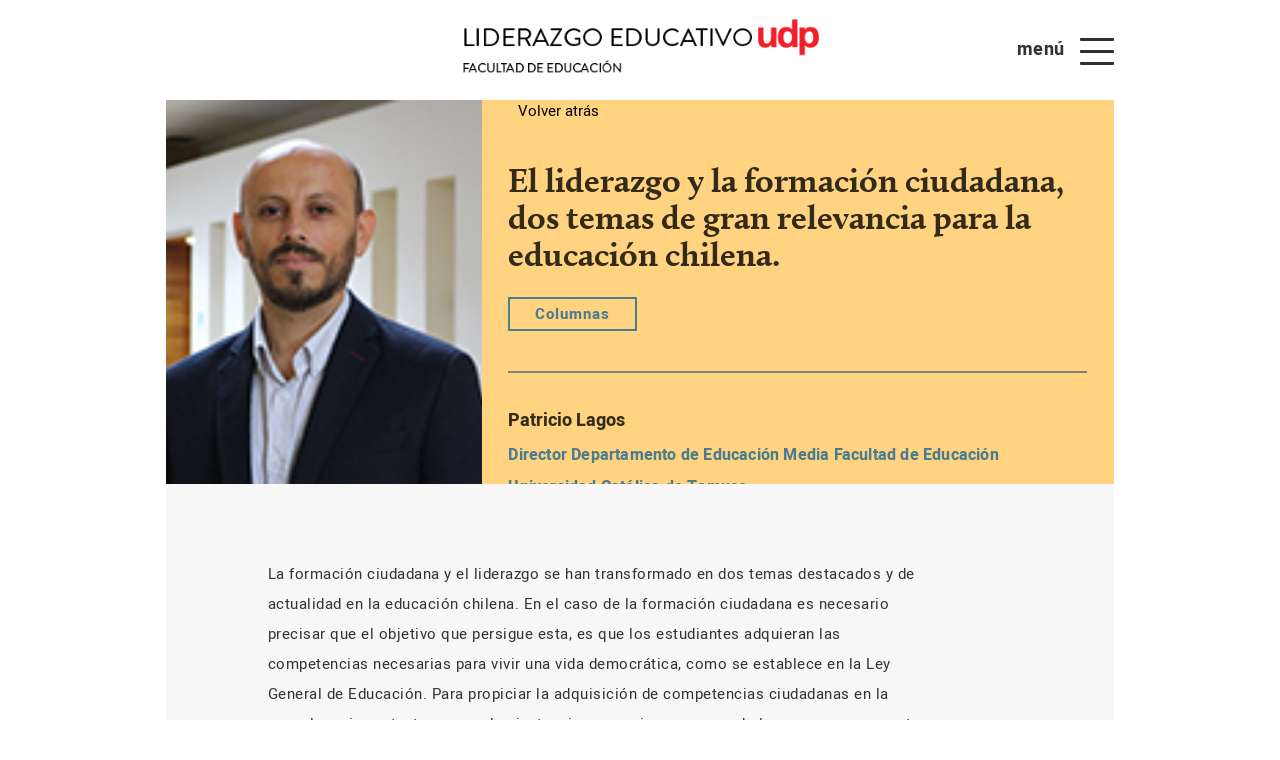

--- FILE ---
content_type: text/html; charset=UTF-8
request_url: https://liderazgoeducativo.udp.cl/columnas/el-liderazgo-y-la-formacion-ciudadana-dos-temas-de-gran-relevancia-para-la-educacion-chilena/
body_size: 10391
content:
<!doctype html>
<html lang="es-CL">
<head>
	<meta charset="UTF-8">
	<meta name="viewport" content="width=device-width, initial-scale=1">
	<link rel="profile" href="https://gmpg.org/xfn/11">
	<script src="https://kit.fontawesome.com/b657f9ea06.js" crossorigin="anonymous"></script>
	<title>El liderazgo y la formación ciudadana, dos temas de gran relevancia para la educación chilena. &#8211; Liderazgo Educativo UDP</title>
<meta name='robots' content='max-image-preview:large' />
<link rel='dns-prefetch' href='//ajax.googleapis.com' />
<link rel="alternate" type="application/rss+xml" title="Liderazgo Educativo UDP &raquo; Feed" href="https://liderazgoeducativo.udp.cl/feed/" />
<link rel="alternate" type="application/rss+xml" title="Liderazgo Educativo UDP &raquo; Feed de comentarios" href="https://liderazgoeducativo.udp.cl/comments/feed/" />
<script type="text/javascript">
/* <![CDATA[ */
window._wpemojiSettings = {"baseUrl":"https:\/\/s.w.org\/images\/core\/emoji\/15.0.3\/72x72\/","ext":".png","svgUrl":"https:\/\/s.w.org\/images\/core\/emoji\/15.0.3\/svg\/","svgExt":".svg","source":{"concatemoji":"https:\/\/liderazgoeducativo.udp.cl\/cms\/wp-includes\/js\/wp-emoji-release.min.js?ver=6.6.4"}};
/*! This file is auto-generated */
!function(i,n){var o,s,e;function c(e){try{var t={supportTests:e,timestamp:(new Date).valueOf()};sessionStorage.setItem(o,JSON.stringify(t))}catch(e){}}function p(e,t,n){e.clearRect(0,0,e.canvas.width,e.canvas.height),e.fillText(t,0,0);var t=new Uint32Array(e.getImageData(0,0,e.canvas.width,e.canvas.height).data),r=(e.clearRect(0,0,e.canvas.width,e.canvas.height),e.fillText(n,0,0),new Uint32Array(e.getImageData(0,0,e.canvas.width,e.canvas.height).data));return t.every(function(e,t){return e===r[t]})}function u(e,t,n){switch(t){case"flag":return n(e,"\ud83c\udff3\ufe0f\u200d\u26a7\ufe0f","\ud83c\udff3\ufe0f\u200b\u26a7\ufe0f")?!1:!n(e,"\ud83c\uddfa\ud83c\uddf3","\ud83c\uddfa\u200b\ud83c\uddf3")&&!n(e,"\ud83c\udff4\udb40\udc67\udb40\udc62\udb40\udc65\udb40\udc6e\udb40\udc67\udb40\udc7f","\ud83c\udff4\u200b\udb40\udc67\u200b\udb40\udc62\u200b\udb40\udc65\u200b\udb40\udc6e\u200b\udb40\udc67\u200b\udb40\udc7f");case"emoji":return!n(e,"\ud83d\udc26\u200d\u2b1b","\ud83d\udc26\u200b\u2b1b")}return!1}function f(e,t,n){var r="undefined"!=typeof WorkerGlobalScope&&self instanceof WorkerGlobalScope?new OffscreenCanvas(300,150):i.createElement("canvas"),a=r.getContext("2d",{willReadFrequently:!0}),o=(a.textBaseline="top",a.font="600 32px Arial",{});return e.forEach(function(e){o[e]=t(a,e,n)}),o}function t(e){var t=i.createElement("script");t.src=e,t.defer=!0,i.head.appendChild(t)}"undefined"!=typeof Promise&&(o="wpEmojiSettingsSupports",s=["flag","emoji"],n.supports={everything:!0,everythingExceptFlag:!0},e=new Promise(function(e){i.addEventListener("DOMContentLoaded",e,{once:!0})}),new Promise(function(t){var n=function(){try{var e=JSON.parse(sessionStorage.getItem(o));if("object"==typeof e&&"number"==typeof e.timestamp&&(new Date).valueOf()<e.timestamp+604800&&"object"==typeof e.supportTests)return e.supportTests}catch(e){}return null}();if(!n){if("undefined"!=typeof Worker&&"undefined"!=typeof OffscreenCanvas&&"undefined"!=typeof URL&&URL.createObjectURL&&"undefined"!=typeof Blob)try{var e="postMessage("+f.toString()+"("+[JSON.stringify(s),u.toString(),p.toString()].join(",")+"));",r=new Blob([e],{type:"text/javascript"}),a=new Worker(URL.createObjectURL(r),{name:"wpTestEmojiSupports"});return void(a.onmessage=function(e){c(n=e.data),a.terminate(),t(n)})}catch(e){}c(n=f(s,u,p))}t(n)}).then(function(e){for(var t in e)n.supports[t]=e[t],n.supports.everything=n.supports.everything&&n.supports[t],"flag"!==t&&(n.supports.everythingExceptFlag=n.supports.everythingExceptFlag&&n.supports[t]);n.supports.everythingExceptFlag=n.supports.everythingExceptFlag&&!n.supports.flag,n.DOMReady=!1,n.readyCallback=function(){n.DOMReady=!0}}).then(function(){return e}).then(function(){var e;n.supports.everything||(n.readyCallback(),(e=n.source||{}).concatemoji?t(e.concatemoji):e.wpemoji&&e.twemoji&&(t(e.twemoji),t(e.wpemoji)))}))}((window,document),window._wpemojiSettings);
/* ]]> */
</script>
<style id='wp-emoji-styles-inline-css' type='text/css'>

	img.wp-smiley, img.emoji {
		display: inline !important;
		border: none !important;
		box-shadow: none !important;
		height: 1em !important;
		width: 1em !important;
		margin: 0 0.07em !important;
		vertical-align: -0.1em !important;
		background: none !important;
		padding: 0 !important;
	}
</style>
<link rel='stylesheet' id='wp-block-library-css' href='https://liderazgoeducativo.udp.cl/cms/wp-includes/css/dist/block-library/style.min.css?ver=6.6.4' type='text/css' media='all' />
<style id='classic-theme-styles-inline-css' type='text/css'>
/*! This file is auto-generated */
.wp-block-button__link{color:#fff;background-color:#32373c;border-radius:9999px;box-shadow:none;text-decoration:none;padding:calc(.667em + 2px) calc(1.333em + 2px);font-size:1.125em}.wp-block-file__button{background:#32373c;color:#fff;text-decoration:none}
</style>
<style id='global-styles-inline-css' type='text/css'>
:root{--wp--preset--aspect-ratio--square: 1;--wp--preset--aspect-ratio--4-3: 4/3;--wp--preset--aspect-ratio--3-4: 3/4;--wp--preset--aspect-ratio--3-2: 3/2;--wp--preset--aspect-ratio--2-3: 2/3;--wp--preset--aspect-ratio--16-9: 16/9;--wp--preset--aspect-ratio--9-16: 9/16;--wp--preset--color--black: #000000;--wp--preset--color--cyan-bluish-gray: #abb8c3;--wp--preset--color--white: #ffffff;--wp--preset--color--pale-pink: #f78da7;--wp--preset--color--vivid-red: #cf2e2e;--wp--preset--color--luminous-vivid-orange: #ff6900;--wp--preset--color--luminous-vivid-amber: #fcb900;--wp--preset--color--light-green-cyan: #7bdcb5;--wp--preset--color--vivid-green-cyan: #00d084;--wp--preset--color--pale-cyan-blue: #8ed1fc;--wp--preset--color--vivid-cyan-blue: #0693e3;--wp--preset--color--vivid-purple: #9b51e0;--wp--preset--gradient--vivid-cyan-blue-to-vivid-purple: linear-gradient(135deg,rgba(6,147,227,1) 0%,rgb(155,81,224) 100%);--wp--preset--gradient--light-green-cyan-to-vivid-green-cyan: linear-gradient(135deg,rgb(122,220,180) 0%,rgb(0,208,130) 100%);--wp--preset--gradient--luminous-vivid-amber-to-luminous-vivid-orange: linear-gradient(135deg,rgba(252,185,0,1) 0%,rgba(255,105,0,1) 100%);--wp--preset--gradient--luminous-vivid-orange-to-vivid-red: linear-gradient(135deg,rgba(255,105,0,1) 0%,rgb(207,46,46) 100%);--wp--preset--gradient--very-light-gray-to-cyan-bluish-gray: linear-gradient(135deg,rgb(238,238,238) 0%,rgb(169,184,195) 100%);--wp--preset--gradient--cool-to-warm-spectrum: linear-gradient(135deg,rgb(74,234,220) 0%,rgb(151,120,209) 20%,rgb(207,42,186) 40%,rgb(238,44,130) 60%,rgb(251,105,98) 80%,rgb(254,248,76) 100%);--wp--preset--gradient--blush-light-purple: linear-gradient(135deg,rgb(255,206,236) 0%,rgb(152,150,240) 100%);--wp--preset--gradient--blush-bordeaux: linear-gradient(135deg,rgb(254,205,165) 0%,rgb(254,45,45) 50%,rgb(107,0,62) 100%);--wp--preset--gradient--luminous-dusk: linear-gradient(135deg,rgb(255,203,112) 0%,rgb(199,81,192) 50%,rgb(65,88,208) 100%);--wp--preset--gradient--pale-ocean: linear-gradient(135deg,rgb(255,245,203) 0%,rgb(182,227,212) 50%,rgb(51,167,181) 100%);--wp--preset--gradient--electric-grass: linear-gradient(135deg,rgb(202,248,128) 0%,rgb(113,206,126) 100%);--wp--preset--gradient--midnight: linear-gradient(135deg,rgb(2,3,129) 0%,rgb(40,116,252) 100%);--wp--preset--font-size--small: 13px;--wp--preset--font-size--medium: 20px;--wp--preset--font-size--large: 36px;--wp--preset--font-size--x-large: 42px;--wp--preset--spacing--20: 0.44rem;--wp--preset--spacing--30: 0.67rem;--wp--preset--spacing--40: 1rem;--wp--preset--spacing--50: 1.5rem;--wp--preset--spacing--60: 2.25rem;--wp--preset--spacing--70: 3.38rem;--wp--preset--spacing--80: 5.06rem;--wp--preset--shadow--natural: 6px 6px 9px rgba(0, 0, 0, 0.2);--wp--preset--shadow--deep: 12px 12px 50px rgba(0, 0, 0, 0.4);--wp--preset--shadow--sharp: 6px 6px 0px rgba(0, 0, 0, 0.2);--wp--preset--shadow--outlined: 6px 6px 0px -3px rgba(255, 255, 255, 1), 6px 6px rgba(0, 0, 0, 1);--wp--preset--shadow--crisp: 6px 6px 0px rgba(0, 0, 0, 1);}:where(.is-layout-flex){gap: 0.5em;}:where(.is-layout-grid){gap: 0.5em;}body .is-layout-flex{display: flex;}.is-layout-flex{flex-wrap: wrap;align-items: center;}.is-layout-flex > :is(*, div){margin: 0;}body .is-layout-grid{display: grid;}.is-layout-grid > :is(*, div){margin: 0;}:where(.wp-block-columns.is-layout-flex){gap: 2em;}:where(.wp-block-columns.is-layout-grid){gap: 2em;}:where(.wp-block-post-template.is-layout-flex){gap: 1.25em;}:where(.wp-block-post-template.is-layout-grid){gap: 1.25em;}.has-black-color{color: var(--wp--preset--color--black) !important;}.has-cyan-bluish-gray-color{color: var(--wp--preset--color--cyan-bluish-gray) !important;}.has-white-color{color: var(--wp--preset--color--white) !important;}.has-pale-pink-color{color: var(--wp--preset--color--pale-pink) !important;}.has-vivid-red-color{color: var(--wp--preset--color--vivid-red) !important;}.has-luminous-vivid-orange-color{color: var(--wp--preset--color--luminous-vivid-orange) !important;}.has-luminous-vivid-amber-color{color: var(--wp--preset--color--luminous-vivid-amber) !important;}.has-light-green-cyan-color{color: var(--wp--preset--color--light-green-cyan) !important;}.has-vivid-green-cyan-color{color: var(--wp--preset--color--vivid-green-cyan) !important;}.has-pale-cyan-blue-color{color: var(--wp--preset--color--pale-cyan-blue) !important;}.has-vivid-cyan-blue-color{color: var(--wp--preset--color--vivid-cyan-blue) !important;}.has-vivid-purple-color{color: var(--wp--preset--color--vivid-purple) !important;}.has-black-background-color{background-color: var(--wp--preset--color--black) !important;}.has-cyan-bluish-gray-background-color{background-color: var(--wp--preset--color--cyan-bluish-gray) !important;}.has-white-background-color{background-color: var(--wp--preset--color--white) !important;}.has-pale-pink-background-color{background-color: var(--wp--preset--color--pale-pink) !important;}.has-vivid-red-background-color{background-color: var(--wp--preset--color--vivid-red) !important;}.has-luminous-vivid-orange-background-color{background-color: var(--wp--preset--color--luminous-vivid-orange) !important;}.has-luminous-vivid-amber-background-color{background-color: var(--wp--preset--color--luminous-vivid-amber) !important;}.has-light-green-cyan-background-color{background-color: var(--wp--preset--color--light-green-cyan) !important;}.has-vivid-green-cyan-background-color{background-color: var(--wp--preset--color--vivid-green-cyan) !important;}.has-pale-cyan-blue-background-color{background-color: var(--wp--preset--color--pale-cyan-blue) !important;}.has-vivid-cyan-blue-background-color{background-color: var(--wp--preset--color--vivid-cyan-blue) !important;}.has-vivid-purple-background-color{background-color: var(--wp--preset--color--vivid-purple) !important;}.has-black-border-color{border-color: var(--wp--preset--color--black) !important;}.has-cyan-bluish-gray-border-color{border-color: var(--wp--preset--color--cyan-bluish-gray) !important;}.has-white-border-color{border-color: var(--wp--preset--color--white) !important;}.has-pale-pink-border-color{border-color: var(--wp--preset--color--pale-pink) !important;}.has-vivid-red-border-color{border-color: var(--wp--preset--color--vivid-red) !important;}.has-luminous-vivid-orange-border-color{border-color: var(--wp--preset--color--luminous-vivid-orange) !important;}.has-luminous-vivid-amber-border-color{border-color: var(--wp--preset--color--luminous-vivid-amber) !important;}.has-light-green-cyan-border-color{border-color: var(--wp--preset--color--light-green-cyan) !important;}.has-vivid-green-cyan-border-color{border-color: var(--wp--preset--color--vivid-green-cyan) !important;}.has-pale-cyan-blue-border-color{border-color: var(--wp--preset--color--pale-cyan-blue) !important;}.has-vivid-cyan-blue-border-color{border-color: var(--wp--preset--color--vivid-cyan-blue) !important;}.has-vivid-purple-border-color{border-color: var(--wp--preset--color--vivid-purple) !important;}.has-vivid-cyan-blue-to-vivid-purple-gradient-background{background: var(--wp--preset--gradient--vivid-cyan-blue-to-vivid-purple) !important;}.has-light-green-cyan-to-vivid-green-cyan-gradient-background{background: var(--wp--preset--gradient--light-green-cyan-to-vivid-green-cyan) !important;}.has-luminous-vivid-amber-to-luminous-vivid-orange-gradient-background{background: var(--wp--preset--gradient--luminous-vivid-amber-to-luminous-vivid-orange) !important;}.has-luminous-vivid-orange-to-vivid-red-gradient-background{background: var(--wp--preset--gradient--luminous-vivid-orange-to-vivid-red) !important;}.has-very-light-gray-to-cyan-bluish-gray-gradient-background{background: var(--wp--preset--gradient--very-light-gray-to-cyan-bluish-gray) !important;}.has-cool-to-warm-spectrum-gradient-background{background: var(--wp--preset--gradient--cool-to-warm-spectrum) !important;}.has-blush-light-purple-gradient-background{background: var(--wp--preset--gradient--blush-light-purple) !important;}.has-blush-bordeaux-gradient-background{background: var(--wp--preset--gradient--blush-bordeaux) !important;}.has-luminous-dusk-gradient-background{background: var(--wp--preset--gradient--luminous-dusk) !important;}.has-pale-ocean-gradient-background{background: var(--wp--preset--gradient--pale-ocean) !important;}.has-electric-grass-gradient-background{background: var(--wp--preset--gradient--electric-grass) !important;}.has-midnight-gradient-background{background: var(--wp--preset--gradient--midnight) !important;}.has-small-font-size{font-size: var(--wp--preset--font-size--small) !important;}.has-medium-font-size{font-size: var(--wp--preset--font-size--medium) !important;}.has-large-font-size{font-size: var(--wp--preset--font-size--large) !important;}.has-x-large-font-size{font-size: var(--wp--preset--font-size--x-large) !important;}
:where(.wp-block-post-template.is-layout-flex){gap: 1.25em;}:where(.wp-block-post-template.is-layout-grid){gap: 1.25em;}
:where(.wp-block-columns.is-layout-flex){gap: 2em;}:where(.wp-block-columns.is-layout-grid){gap: 2em;}
:root :where(.wp-block-pullquote){font-size: 1.5em;line-height: 1.6;}
</style>
<link rel='stylesheet' id='slickcss-css' href='https://liderazgoeducativo.udp.cl/cms/wp-content/themes/portable_m/slick/slick.css?ver=6.6.4' type='text/css' media='all' />
<link rel='stylesheet' id='slickcsstheme-css' href='https://liderazgoeducativo.udp.cl/cms/wp-content/themes/portable_m/slick/slick-theme.css?ver=6.6.4' type='text/css' media='all' />
<link rel='stylesheet' id='materialize-css' href='https://liderazgoeducativo.udp.cl/cms/wp-content/themes/portable_m/css/materialize.css?ver=6.6.4' type='text/css' media='all' />
<link rel='stylesheet' id='portable_m-style-css' href='https://liderazgoeducativo.udp.cl/cms/wp-content/themes/portable_m/style.css?v=0.8&#038;ver=6.6.4' type='text/css' media='all' />
<link rel="https://api.w.org/" href="https://liderazgoeducativo.udp.cl/wp-json/" /><link rel="EditURI" type="application/rsd+xml" title="RSD" href="https://liderazgoeducativo.udp.cl/cms/xmlrpc.php?rsd" />
<meta name="generator" content="WordPress 6.6.4" />
<link rel="canonical" href="https://liderazgoeducativo.udp.cl/columnas/el-liderazgo-y-la-formacion-ciudadana-dos-temas-de-gran-relevancia-para-la-educacion-chilena/" />
<link rel='shortlink' href='https://liderazgoeducativo.udp.cl/?p=91' />
<link rel="alternate" title="oEmbed (JSON)" type="application/json+oembed" href="https://liderazgoeducativo.udp.cl/wp-json/oembed/1.0/embed?url=https%3A%2F%2Fliderazgoeducativo.udp.cl%2Fcolumnas%2Fel-liderazgo-y-la-formacion-ciudadana-dos-temas-de-gran-relevancia-para-la-educacion-chilena%2F" />
<link rel="alternate" title="oEmbed (XML)" type="text/xml+oembed" href="https://liderazgoeducativo.udp.cl/wp-json/oembed/1.0/embed?url=https%3A%2F%2Fliderazgoeducativo.udp.cl%2Fcolumnas%2Fel-liderazgo-y-la-formacion-ciudadana-dos-temas-de-gran-relevancia-para-la-educacion-chilena%2F&#038;format=xml" />
<style type="text/css">.recentcomments a{display:inline !important;padding:0 !important;margin:0 !important;}</style>		<link rel="canonical" href="https://liderazgoeducativo.udp.cl/columnas/el-liderazgo-y-la-formacion-ciudadana-dos-temas-de-gran-relevancia-para-la-educacion-chilena//" />
	<meta property="og:locale" content="es_ES" />
	<meta property="og:type" content="article" />
	<meta property="og:title" content="El liderazgo y la formación ciudadana, dos temas de gran relevancia para la educación chilena." />
	<meta property="og:description" content="Liderazgo Educativo UDP - Universidad Diego Portales" />
	<meta property="og:url" content="https://liderazgoeducativo.udp.cl/columnas/el-liderazgo-y-la-formacion-ciudadana-dos-temas-de-gran-relevancia-para-la-educacion-chilena/" />
	<meta property="og:site_name" content="Liderazgo Educativo UDP - Universidad Diego Portales" />
	<meta property="og:image" content="" />
	<meta property="og:image:width" content="260" />
	<meta property="og:image:height" content="260" />
	<meta name="twitter:card" content="summary_large_image" />
	<meta name="twitter:title" content="El liderazgo y la formación ciudadana, dos temas de gran relevancia para la educación chilena." />
	<meta name="twitter:image" content="" />
	<meta name="twitter:description" content="Liderazgo Educativo UDP - Universidad Diego Portales" />
	<meta name="twitter:text:description" content="Liderazgo Educativo UDP" />
	
		<link rel="stylesheet" href="https://use.typekit.net/svu6awk.css">
	<!-- Global site tag (gtag.js) - Google Analytics -->
	<script async src="https://www.googletagmanager.com/gtag/js?id=UA-157159555-9"></script>
	<script>
	  window.dataLayer = window.dataLayer || [];
	  function gtag(){dataLayer.push(arguments);}
	  gtag('js', new Date());

	  gtag('config', 'UA-157159555-9');
	</script>
</head>

<div class="header-section bigScreenPadding">
	<div class="header-wrap row">
		<div class="header-wrap-left col s2">
			<span class="search_wrap" style="position:relative;">
				<i class="fas fa-search search_css js-open-search"></i>
				<form role="search" method="get" class="search-form hidden" action="https://liderazgoeducativo.udp.cl">
								<input type="search" class="search-field" placeholder="Escribe lo que quieras buscar..." name="s" title="Buscar:">
						<button class="search-submit button-like" value="buscar" type="submit"><i class="fas fa-search"></i></button>
				</form>
			</span>
		</div>
		<div class="header-wrap-mid col s8">
			<a href="https://liderazgoeducativo.udp.cl" >
					<img class="header_logo" src="https://liderazgoeducativo.udp.cl/cms/wp-content/uploads/2020/04/logo-liderazgo-educativo-udp.png" alt="">
			</a>
		</div>
		<div class="header-wrap-right col s2">
			<span class="menu-span">menú</span> <div id="menu_button">
<div id="nav-icon4">
  <span></span>
  <span></span>
  <span></span>
</div>
</div>


<style>
#nav-icon4 {
   width: 34px;
   height: 25px;
   position: relative;
   -webkit-transform: rotate(0deg);
   -moz-transform: rotate(0deg);
   -o-transform: rotate(0deg);
   transform: rotate(0deg);
   -webkit-transition: .5s ease-in-out;
   -moz-transition: .5s ease-in-out;
   -o-transition: .5s ease-in-out;
   transition: .5s ease-in-out;
   cursor: pointer;
}

#nav-icon4 span {
   display: block;
   position: absolute;
   height: 3px;
   width: 100%;
   background: #2f2f2f;
   border-radius: 5px;
   opacity: 1;
   left: 0;
   -webkit-transform: rotate(0deg);
   -moz-transform: rotate(0deg);
   -o-transform: rotate(0deg);
   transform: rotate(0deg);
   -webkit-transition: .25s ease-in-out;
   -moz-transition: .25s ease-in-out;
   -o-transition: .25s ease-in-out;
   transition: .25s ease-in-out;
}

/* Icon 4 */

#nav-icon4 {
  z-index:101;
}
a.block.LightMayuscula{
  margin:0!important;
  text-transform:uppercase!important;
  font-weight:lighter!important;
  font-size:13px!important;
  line-height:17px;
  height:auto!important;
}
#nav-icon4 span:nth-child(1) {
   top: 0px;
   -webkit-transform-origin: left center;
   -moz-transform-origin: left center;
   -o-transform-origin: left center;
   transform-origin: left center;
}

#nav-icon4 span:nth-child(2) {
   top: 12px;
   -webkit-transform-origin: left center;
   -moz-transform-origin: left center;
   -o-transform-origin: left center;
   transform-origin: left center;
}

#nav-icon4 span:nth-child(3) {
   top: 24px;
   -webkit-transform-origin: left center;
   -moz-transform-origin: left center;
   -o-transform-origin: left center;
   transform-origin: left center;
}

#nav-icon4.open span:nth-child(1) {
   -webkit-transform: rotate(45deg);
   -moz-transform: rotate(45deg);
   -o-transform: rotate(45deg);
   transform: rotate(45deg);
   top: 0px;
   left: 0px;
   width:35px;
}

#nav-icon4.open span:nth-child(2) {
   width: 0%;
   opacity: 0;
}

#nav-icon4.open span:nth-child(3) {
   -webkit-transform: rotate(-45deg);
   -moz-transform: rotate(-45deg);
   -o-transform: rotate(-45deg);
   transform: rotate(-45deg);
   top: 24px;
   left: 0px;
   width:35px;
}

</style>
		</div>

	</div>
</div>
<div class="header-menu-section">
	<div class="header-menu-padding bigScreenPadding">
		<div class="header-menu-row row">
			<div class="header-wrap-menu col s12">
				<div class="menu-menu-1-container"><ul id="menu-menu-1" class="menu"><li id="menu-item-774" class="menu-item menu-item-type-custom menu-item-object-custom menu-item-has-children menu-item-774"><a href="#"><div class="left-menu-column">aa</div></a>
<ul class="sub-menu">
	<li id="menu-item-786" class="menu-item menu-item-type-custom menu-item-object-custom menu-item-has-children menu-item-786"><a href="#"><p class="roll-menu">Recursos para la Gestión <i class="fas fa-chevron-down"></i><i class="fas fa-chevron-up"></i></p></a>
	<ul class="sub-menu">
		<li id="menu-item-1431" class="menu-item menu-item-type-post_type_archive menu-item-object-normativa menu-item-1431"><a href="https://liderazgoeducativo.udp.cl/normativa/">Normativa</a></li>
		<li id="menu-item-784" class="menu-item menu-item-type-taxonomy menu-item-object-publicaciones_categoria menu-item-784"><a href="https://liderazgoeducativo.udp.cl/publicaciones_categoria/ppt/">PPT</a></li>
		<li id="menu-item-1430" class="menu-item menu-item-type-post_type_archive menu-item-object-libros menu-item-1430"><a href="https://liderazgoeducativo.udp.cl/libros/">Libros</a></li>
		<li id="menu-item-1440" class="menu-item menu-item-type-post_type menu-item-object-page menu-item-1440"><a href="https://liderazgoeducativo.udp.cl/herramientas-para-el-liderazgo/">Herramientas para el Liderazgo</a></li>
		<li id="menu-item-1505" class="menu-item menu-item-type-post_type menu-item-object-page menu-item-1505"><a href="https://liderazgoeducativo.udp.cl/talleres/">Talleres</a></li>
	</ul>
</li>
	<li id="menu-item-787" class="menu-item menu-item-type-custom menu-item-object-custom menu-item-has-children menu-item-787"><a href="#"><p class="roll-menu">Mediateca Liderazgo <i class="fas fa-chevron-down"></i><i class="fas fa-chevron-up"></i></p></a>
	<ul class="sub-menu">
		<li id="menu-item-1432" class="menu-item menu-item-type-post_type_archive menu-item-object-columna menu-item-1432"><a href="https://liderazgoeducativo.udp.cl/columnas/">Columnas</a></li>
		<li id="menu-item-779" class="menu-item menu-item-type-taxonomy menu-item-object-publicaciones_categoria menu-item-779"><a href="https://liderazgoeducativo.udp.cl/publicaciones_categoria/cuadernos/">Cuadernos</a></li>
		<li id="menu-item-778" class="menu-item menu-item-type-taxonomy menu-item-object-publicaciones_categoria menu-item-778"><a href="https://liderazgoeducativo.udp.cl/publicaciones_categoria/articulos/">Artículos</a></li>
		<li id="menu-item-780" class="menu-item menu-item-type-taxonomy menu-item-object-publicaciones_categoria menu-item-780"><a href="https://liderazgoeducativo.udp.cl/publicaciones_categoria/estudios/">Estudios</a></li>
		<li id="menu-item-776" class="menu-item menu-item-type-taxonomy menu-item-object-publicaciones_categoria menu-item-776"><a href="https://liderazgoeducativo.udp.cl/publicaciones_categoria/ppt/">PPT</a></li>
		<li id="menu-item-1435" class="menu-item menu-item-type-post_type_archive menu-item-object-video menu-item-1435"><a href="https://liderazgoeducativo.udp.cl/video/">Audiovisual</a></li>
		<li id="menu-item-1433" class="menu-item menu-item-type-post_type_archive menu-item-object-libros menu-item-1433"><a href="https://liderazgoeducativo.udp.cl/libros/">Libros</a></li>
		<li id="menu-item-781" class="menu-item menu-item-type-taxonomy menu-item-object-publicaciones_categoria menu-item-781"><a href="https://liderazgoeducativo.udp.cl/publicaciones_categoria/informes/">Informes</a></li>
		<li id="menu-item-1506" class="menu-item menu-item-type-post_type menu-item-object-page menu-item-1506"><a href="https://liderazgoeducativo.udp.cl/extension/">Extensión</a></li>
	</ul>
</li>
	<li id="menu-item-766" class="menu-item menu-item-type-post_type menu-item-object-page menu-item-766"><a href="https://liderazgoeducativo.udp.cl/magister-en-liderazgo-y-gestion-educativa-udp/">Magíster en Liderazgo y Gestión Educativa UDP</a></li>
	<li id="menu-item-765" class="menu-item menu-item-type-post_type menu-item-object-page menu-item-765"><a href="https://liderazgoeducativo.udp.cl/liderando-escuelas/">Liderando Escuelas</a></li>
	<li id="menu-item-1361" class="menu-item menu-item-type-custom menu-item-object-custom menu-item-has-children menu-item-1361"><a href="#"><p class="roll-menu">Proyectos <i class="fas fa-chevron-down"></i><i class="fas fa-chevron-up"></i></p></a>
	<ul class="sub-menu">
		<li id="menu-item-1363" class="menu-item menu-item-type-taxonomy menu-item-object-proyecto_categoria menu-item-1363"><a href="https://liderazgoeducativo.udp.cl/proyecto_categoria/investigacion/">Investigación</a></li>
		<li id="menu-item-1362" class="menu-item menu-item-type-taxonomy menu-item-object-proyecto_categoria menu-item-1362"><a href="https://liderazgoeducativo.udp.cl/proyecto_categoria/formacion-de-capacidades/">Formación de capacidades</a></li>
		<li id="menu-item-1364" class="menu-item menu-item-type-taxonomy menu-item-object-proyecto_categoria menu-item-1364"><a href="https://liderazgoeducativo.udp.cl/proyecto_categoria/asesoria/">Asesoría Técnica</a></li>
	</ul>
</li>
</ul>
</li>
<li id="menu-item-775" class="menu-item menu-item-type-custom menu-item-object-custom menu-item-has-children menu-item-775"><a href="#"><div class="right-menu-column">aa</div></a>
<ul class="sub-menu">
	<li id="menu-item-777" class="menu-item menu-item-type-taxonomy menu-item-object-category menu-item-777"><a href="https://liderazgoeducativo.udp.cl/archivo/noticias/">Noticias</a></li>
	<li id="menu-item-1802" class="menu-item menu-item-type-custom menu-item-object-custom menu-item-has-children menu-item-1802"><a href="#"><p class="roll-menu">Nosotros <i class="fas fa-chevron-down"></i><i class="fas fa-chevron-up"></i></p></a>
	<ul class="sub-menu">
		<li id="menu-item-1801" class="menu-item menu-item-type-post_type menu-item-object-page menu-item-1801"><a href="https://liderazgoeducativo.udp.cl/nosotros/">Equipo</a></li>
		<li id="menu-item-1800" class="menu-item menu-item-type-post_type menu-item-object-page menu-item-1800"><a href="https://liderazgoeducativo.udp.cl/sellos-programa-de-liderazgo-educativo-udp/">Sellos Programa de Liderazgo Educativo UDP</a></li>
	</ul>
</li>
	<li id="menu-item-2343" class="menu-item menu-item-type-custom menu-item-object-custom menu-item-has-children menu-item-2343"><a href="#"><p class="roll-menu">Newsletter <i class="fas fa-chevron-down"></i><i class="fas fa-chevron-up"></i></p></a>
	<ul class="sub-menu">
		<li id="menu-item-768" class="menu-item menu-item-type-post_type menu-item-object-page menu-item-768"><a href="https://liderazgoeducativo.udp.cl/boletines/newsletter/">Suscripción</a></li>
		<li id="menu-item-2344" class="menu-item menu-item-type-custom menu-item-object-custom menu-item-2344"><a href="https://liderazgoeducativo.udp.cl/newsletter/">Números anteriores</a></li>
	</ul>
</li>
	<li id="menu-item-764" class="menu-item menu-item-type-post_type menu-item-object-page menu-item-764"><a href="https://liderazgoeducativo.udp.cl/contacto/">Contacto</a></li>
</ul>
</li>
</ul></div>			</div>
		</div>
	</div>
</div>

<body class="columna-template-default single single-columna postid-91">

<div class="page-section">
  <div class="bigScreenPadding">
      <div class="featured-image-wrap featured-equipo-single featured-columna-single row">

        <div class="featured-single-avatar col s12 m4" style="background:url('https://liderazgoeducativo.udp.cl/cms/wp-content/uploads/2020/04/Patricio-1.png')">

        </div>
        <div class="featured-single-bio col s12 m8">
          <div class="single-bio-container">
            <div class="single-bio-main">
              <a href="/columnas/">
                <p class="back-space"><i class="fas fa-long-arrow-alt-left"></i> Volver atrás</p>
              </a>
              <h1>El liderazgo y la formación ciudadana, dos temas de gran relevancia para la educación chilena.</h1>
                  <span style="color:#4A7C90" class="occupacion-stamp">Columnas</span>
            </div>
            <div class="single-bio-contact">
                              <p class="bio-profesion">Patricio Lagos</p>
                                <p class="bio-email columnista-desc" style="font-weight: bold;color:#4A7C90">Director Departamento de Educación Media
Facultad de Educación
Universidad Católica de Temuco</p>
                            </div>
          </div>
        </div>
      </div>

      <div class="single-equipo-content-wrapper row">
        <div class="single-equipo-container col s12">
          <div class="single-equipo-nest row">
            <div class="single-equipo-content col s12">
              <p>La formación ciudadana y el liderazgo se han transformado en dos temas destacados y de<br />
actualidad en la educación chilena. En el caso de la formación ciudadana es necesario<br />
precisar que el objetivo que persigue esta, es que los estudiantes adquieran las<br />
competencias necesarias para vivir una vida democrática, como se establece en la Ley<br />
General de Educación. Para propiciar la adquisición de competencias ciudadanas en la<br />
escuela es importante generar las instancias, espacios y proveer de los recursos para este<br />
objetivo. En este punto, el liderazgo adquiere gran relevancia, personalizado en la figura del<br />
director o directora, quien debe entregar los lineamientos y la visión, acerca del camino a<br />
seguir respecto de la formación ciudadana.<br />
Lo mencionado anteriormente, ha propiciado que los investigadores del ámbito educativo<br />
se interesen en la generación de estudios en los dos temas entes descritos, y sus resultados<br />
dan cuenta de la necesidad de contar con profesionales que posean habilidades y<br />
competencias que permitan liderar cambios desde el interior de las escuelas, promoviendo y<br />
gestionando la organización escolar con actitudes que potencien la colaboración, visión y<br />
objetivos compartidos, valores democráticos, articulando un ambiente propicio para el<br />
aprendizaje. El liderazgo y su relación con el cambio tiene un papel central en los procesos<br />
de mejora en las escuelas, así lo demuestra el interés por investigar su influencia en el éxito<br />
de estas (Bolívar, 2011; Fullan, 2011; Leithwood y Sun, 2012; Leithwood, 2009; Mulford,<br />
2006; Murillo, 2006).<br />
En este sentido, la influencia ejercida por los líderes escolares ha sido estudiada desde<br />
diferentes perspectivas que buscan explicar la relevancia e impacto de su rol profesional.<br />
Enfoques como el liderazgo para la justicia social, inclusivo o centrado en el estudiante,<br />
evidencian su relación directa con aspectos del desarrollo de las personas y de una sociedad<br />
más justa (Murillo y Hernández-Castilla, 2014; Robinson, 2016; Ryan, 2016). En sintonía<br />
con estos desafíos, desde el contexto nacional se promulgó la Ley 20.911 donde se<br />
establece que los establecimientos educacionales deberán diseñar y desarrollar un Plan de<br />
Formación Ciudadana con el objetivo de brindar una formación integral a los estudiantes,<br />
para asumir responsablemente la vida en una sociedad democrática. Específicamente, en la<br />
implementación de estos planes, una variable que pudiese incidir en su desarrollo e impacto<br />
estaría referida al significado atribuido desde los equipos de gestión al constructo de<br />
“formación ciudadana”. Es por ello, que la exploración de las concepciones que tienen los<br />
directivos respecto de la formación ciudadana resulta relevante, ya que éstas son<br />
construidas a través de la experiencia y vivencias que cada individuo construye<br />
naturalmente a partir de las interacciones que se generen con el entorno; por otra parte se</p>
<p>encuentra la cultura, enmarcada en un contexto socio histórico y, finalmente la influencia<br />
de los saberes formales adquiridos durante su formación profesional (Iriarte, Núñez, Martín<br />
y Suárez, 2008).<br />
En consecuencia, es fundamental conocer los significados que directores y sus equipos<br />
otorguen a la ciudadanía, ya que, desde sus roles, plasman sus ideas, creencias, supuestos y<br />
valores propios (Starrat en Giles y Cuéllar, 2016). Por lo que la formación ciudadana puede<br />
tomar diferentes perspectivas y connotaciones que, además, en las escuelas<br />
tradicionalmente ha sido asociada y vinculada a la educación cívica, propia de la asignatura<br />
de Historia y Ciencias Sociales, subestimando la transversalidad que tiene la ciudadanía,<br />
declarada en los objetivos del currículo y que responsabiliza a todas las disciplinas en dicha<br />
formación. Por ello la escuela, a través de sus líderes debe proyectar lineamientos que<br />
permita ser la primera experiencia de ciudadanía de niños, niñas y jóvenes, favoreciendo la<br />
inclusión, que posibilite un encuentro identitario con la comunidad, que entregue<br />
competencias para convivir en el entorno social favoreciendo el respeto, los deberes,<br />
comportamientos éticos y valóricos para la vida democrática (Peña, 2015; Comisión<br />
Formación Ciudadana, 2004). Si bien, estos elementos se declaran en los objetivos del<br />
currículum escolar y en los proyectos institucionales, es necesario llevarlos a cabo a través<br />
de prácticas que promuevan su apropiación. Por ello, cabe destacar, que desde esta<br />
perspectiva los líderes educativos son agentes claves para favorecer dichas prácticas.</p>
            </div>
            <div class="single-equipo-after-content-l col s12 m6">

            </div>
            <div class="single-equipo-after-content-r col s12 m6">
              <div class="sharing-wrapper">
                <div class="sharing_content">
  <div class="social-icons">
        
    <span class="mobile-sharing-span" style="margin-right: 5px;text-transform: uppercase;font-size: 12px;color: #3C3C3A;letter-spacing: 0;">Compartir página</span>

    <a class="circle-icon" target="blank" href="https://www.facebook.com/sharer.php?u=https://liderazgoeducativo.udp.cl/columnas/el-liderazgo-y-la-formacion-ciudadana-dos-temas-de-gran-relevancia-para-la-educacion-chilena/"> <i style="padding: 10px 14px!important;color: #3C3C3A;border:1px solid #3C3C3A;" class="fab fa-facebook-f" aria-hidden="true"></i></a>
    <a class="circle-icon" target="blank"  href="https://twitter.com/intent/tweet?text=El+liderazgo+y+la+formaci%C3%B3n+ciudadana%2C+dos+temas+de+gran+relevancia+para+la+educaci%C3%B3n+chilena.+-+Liderazgo+Educativo+UDP&url=https%3A%2F%2Fliderazgoeducativo.udp.cl%2Fcolumnas%2Fel-liderazgo-y-la-formacion-ciudadana-dos-temas-de-gran-relevancia-para-la-educacion-chilena%2F"><i style="border:1px solid #3C3C3A;padding: 10px;color: #3C3C3A;" class="fab fa-twitter" aria-hidden="true"></i></a>
    <a class="circle-icon" target="blank" href="/cdn-cgi/l/email-protection#[base64]"><i style="color: #3C3C3A;padding: 10px;border:1px solid #3C3C3A;" class="fas fa-envelope"></i></a>
  </div>
</div>
              </div>
            </div>
          </div>
        </div>
      </div>
  </div>
</div>


<div class="footer-section bigScreenPadding">
	<div class="footer-wrap-up row">
		<div class="footer-logo col s12 m4">
			<a href="">
			<img src="https://liderazgoeducativo.udp.cl/cms/wp-content/uploads/2020/04/logo-udp-e1678297653216.png" alt="">
			</a>
		</div>
		<div class="footer-logo col s12 m4">
			<a href="">
			<img src="https://liderazgoeducativo.udp.cl/cms/wp-content/uploads/2020/04/logo-facultad-educacion.png" alt="">
			</a>
		</div>
		<div class="footer-logo col s12 m4">
			<a href="">
			<img src="https://liderazgoeducativo.udp.cl/cms/wp-content/uploads/2025/04/SelloAcreditacion_UDP_CNA_Lexend_Negro_SinBorde.png" alt="">
			</a>
		</div>
	</div>
	<div class="footer-wrap-mid-line row">
		<div class="col s12">
			<div class="footer-line">

			</div>
		</div>
	</div>
	<div class="footer-wrap-down row">
		<div class="footer-contact col s12 m9">
			<span class="foot_span"><a href="/cdn-cgi/l/email-protection#ea86838e8f988b908d858f8e9f898b9e839c85aa878b8386c49f8e9ac48986"><i class="far fa-envelope"></i><span class="__cf_email__" data-cfemail="f5999c919087948f929a9091809694819c839ab598949c99db809185db9699">[email&#160;protected]</span></a></span>
			<span class="foot_span"><a href="tel:(2) 2213 8535"><i class="fas fa-phone-alt"></i>(2) 2213 8535</a></span>
			<span class="foot_span"><a target="blank" href=""><i class="far fa-map"></i>Vergara 249, Santiago, Chile</a></span>
		</div>
		<div class="footer-socials col s12 m3">
			<a href="https://www.facebook.com/EducacionUDP/">
				<i class="fab fa-facebook-f footer-social"></i>
			</a>
			<a href="https://twitter.com/educacionUDP">
				<i class="fab fa-twitter footer-social"></i>
			</a>
			<a href="/cdn-cgi/l/email-protection#4824212c2d3a29322f272d2c3d2b293c213e270825292124663d2c38662b24">
				<i class="fas fa-envelope footer-social"></i>
			</a>
		</div>
	</div>
</div>

<script data-cfasync="false" src="/cdn-cgi/scripts/5c5dd728/cloudflare-static/email-decode.min.js"></script><script type="text/javascript" src="https://ajax.googleapis.com/ajax/libs/jquery/1.12.4/jquery.min.js?ver=6.6.4" id="theme-jq-js"></script>
<script type="text/javascript" src="https://liderazgoeducativo.udp.cl/cms/wp-content/themes/portable_m/js/materialize.js?ver=6.6.4" id="materializejs-js"></script>
<script type="text/javascript" src="https://liderazgoeducativo.udp.cl/cms/wp-content/themes/portable_m/slick/slick.js?ver=6.6.4" id="slick-js"></script>
<script type="text/javascript" src="https://liderazgoeducativo.udp.cl/cms/wp-content/themes/portable_m/js/main.js?ver=05:36:07" id="main-js"></script>
<script type="text/javascript" src="https://liderazgoeducativo.udp.cl/cms/wp-content/themes/portable_m/js/navigation.js?ver=20151215" id="portable_m-navigation-js"></script>
<script type="text/javascript" src="https://liderazgoeducativo.udp.cl/cms/wp-content/themes/portable_m/js/skip-link-focus-fix.js?ver=20151215" id="portable_m-skip-link-focus-fix-js"></script>

<script>(function(){function c(){var b=a.contentDocument||a.contentWindow.document;if(b){var d=b.createElement('script');d.innerHTML="window.__CF$cv$params={r:'9c18926a499d725b',t:'MTc2OTAxNjk2Ng=='};var a=document.createElement('script');a.src='/cdn-cgi/challenge-platform/scripts/jsd/main.js';document.getElementsByTagName('head')[0].appendChild(a);";b.getElementsByTagName('head')[0].appendChild(d)}}if(document.body){var a=document.createElement('iframe');a.height=1;a.width=1;a.style.position='absolute';a.style.top=0;a.style.left=0;a.style.border='none';a.style.visibility='hidden';document.body.appendChild(a);if('loading'!==document.readyState)c();else if(window.addEventListener)document.addEventListener('DOMContentLoaded',c);else{var e=document.onreadystatechange||function(){};document.onreadystatechange=function(b){e(b);'loading'!==document.readyState&&(document.onreadystatechange=e,c())}}}})();</script></body>
</html>


--- FILE ---
content_type: text/css
request_url: https://liderazgoeducativo.udp.cl/cms/wp-content/themes/portable_m/style.css?v=0.8&ver=6.6.4
body_size: 3889
content:
body * {
  background-size: cover !important;
}
body {
  width: 100vw;
  overflow-x: hidden;
  /* font-family: 'Nunito', sans-serif; */
  font-family: "heebo",sans-serif;
  color: rgba(0, 0, 0, 0.8);
  line-height: 2;
  font-weight: 300;
}
strong{
  font-weight: 700;
}
.hide {
  display: none;
}
.body-no-scroll {
  overflow: hidden;
}
h1, h2, h3, h4, h5, h6 {
  font-family: "calluna",serif;
  font-weight: bold;
}
h1{
  font-size: 34px;
  font-weight: bold;
}
h2{
  font-size: 35px;
  font-weight: bold;
  text-transform: uppercase;
  margin: 0;
}
h3{
  font-size: 24px;
  font-weight: bold;
  text-transform: uppercase;
  margin: 0;
}
h4{
	font-size:22px;
  font-weight: bold;
}
h5{
	font-size:20px;
  font-weight: normal;
}
h6{
	font-size:18px;
	font-weight:100;
}
body a{
  color: black;
}
.page-section{
  margin-top: 100px;
}
.row .col{
  padding: 0px 1.75rem;
}
.row{
  padding: 0px 100px;
  align-items: flex-start;
}
.header-section{
  height: 100px;
  background: white;
  position: fixed;
  left: 0;
  top: 0;
  width: 100%;
  z-index: 5;
}
.header-wrap.row{
  display: flex;
  flex-wrap: wrap;
  align-items: center;
  justify-content: space-between;
  height: 100%;
  margin-bottom: 0;
}
.header-wrap-left .search_css{
  font-size: 30px;
}
.header-wrap-mid{
  display: flex;
  justify-content: center;
  align-items: center;
  height: 100%;
}
.header-wrap-mid a{
  display: flex;
  align-items: center;
  height: 100%;
  justify-content: center;
}
.header-wrap-mid a img{
  width: 85%;
  height: auto;
  padding-top: 10px;
}
.header-wrap-right{
  display: flex;
  flex-wrap: wrap;
  align-items: center;
  justify-content: flex-end;
}
.header-wrap-right .menu-span{
  margin-right: 15px;
  font-weight: bold;
  letter-spacing: 0.5px;
  font-size: 18px;
}
.footer-wrap-up.row{
  display: flex;
  flex-wrap: wrap;
  justify-content: space-between;
  align-items: center;
  padding-top: 40px;
}
.footer-logo a{
  display: flex;
  align-items: center;
}
.footer-logo:nth-child(2) a{
  justify-content: center;
}
.footer-logo:nth-child(2) a img{
  max-width: 250px;
}
.footer-logo a img{
  width: 80%;
  height: auto;
  max-width: 280px;
}
.footer-logo:nth-child(3) a{
  justify-content: flex-end;
}
.footer-contact{
  display: flex;
  flex-wrap: wrap;
  justify-content: space-evenly;
  align-items: center;
}
.foot_span a{
  color: black;
  font-weight: bold;
  display: flex;
  align-items: center;
  letter-spacing: 0.5px;
}
.foot_span a i{
  font-size: 18px;
  margin-right: 15px;
}
.footer-socials a i{
  color: black;
  font-size: 20px;
}
.footer-socials{
  display: flex;
  flex-wrap: wrap;
  justify-content: space-evenly;
  align-items: center;
}
.footer-socials a i{
  color: black;
  font-size: 20px;
  width: 30px;
  height: 30px;
  display: flex;
  justify-content: center;
  align-items: center;
  transition: all 0.99s ease;
}
.footer-line{
  border-top: 2px solid black;
}
.footer-wrap-mid-line.row{
  padding-top: 40px;
  padding-bottom: 10px;
}
.header-menu-section{
  position: fixed;
  top: -100%;
  width: 100%;
  left: 0;
  background: white;
  -webkit-box-shadow: 0 4px 6px -6px #222;
  -moz-box-shadow: 0 4px 6px -6px #222;
  box-shadow: 0 4px 6px -6px #222;
  transition: all 0.66s linear;
  opacity: 0;
  z-index: 3;
}
.header-menu-section.active{
  transition: all 0.66s linear;
  top: 100px;
  opacity: 1;
}
#menu-menu-1{
  display: flex;
  flex-wrap: wrap;
  justify-content: space-evenly;
}
#menu-item-774, #menu-item-775{
  width: 40%;
}
.left-menu-column, .right-menu-column{
  display: none;
}
.menu li .sub-menu .menu-item{
  font-weight: bold;
  border-top: 2px solid #ededed;
  min-height: 62px;
  display: flex;
  align-items: center;
}
.menu li .sub-menu .menu-item.menu-item-has-children .sub-menu li{
  min-height: auto;
}
.menu li .sub-menu .menu-item.menu-item-has-children{
  display: block;
}
.menu li .sub-menu .menu-item.menu-item-has-children .sub-menu li{
  font-weight: normal;
  border-top: none;
}
.menu li .sub-menu .menu-item:last-child{
  border-bottom: 2px solid #ededed;
}
.sub-menu.roll-active li{
  border-bottom: none !important;
}
.sub-menu.roll-active li:last-child{
  padding-bottom: 15px;
}
.roll-menu{
  display: flex;
  justify-content: space-between;
  align-items: center;
}
.sub-menu .menu-item.menu-item-has-children .sub-menu{
  transform: scaleY(0);
  max-height: 0;
  transition: all 0s ease;
}
.sub-menu .menu-item.menu-item-has-children .sub-menu.roll-active{
  transform: none;
  max-height: fit-content;
  transition: all 0.99s ease;
}
.roll-menu .fa-chevron-up{
  display: none;
}
.roll-menu .fa-chevron-up.active{
  display: block;
}
.roll-menu .fa-chevron-down.hidden{
  display: none;
}
.destacados-slider-wrap.row.slick-initialized.slick-slider.slick-dotted{
  margin-bottom: 0;
}
.destacados-slide-row{
  height: 56vh;
  display: flex;
  flex-wrap: wrap;
  justify-content: space-between;
  align-items: center;
  flex-flow: column;
}
.destacados-category{
  width: 100%;
  display: flex;
  justify-content: center;
  align-items: center;
  height: 20%;
}
.destacados-category .category-stamp h4{
  border: 2px solid;
  padding: 5px 20px;
  font-family: "heebo",sans-serif;
  font-size: 16px;
}
.destacados-title{
  width: 100%;
  display: flex;
  justify-content: center;
  align-items: center;
  height: 60%;
}
.destacados-title a{
  display: flex;
  justify-content: center;
}
.destacados-title a h1{
  max-width: 80%;
  text-align: center;
}
.destacados-empty{
  width: 100%;
  height: 20%;
}
.bigScreenPadding .destacados-slider-wrap.row .slick-dots{
  left: 0;
  bottom: 30px;
}
.destacados-slider-wrap.row .slick-dots li button{
  border: 3px solid;
  border-radius: 26px;
  color: #E58D5E;
}
.destacados-slider-wrap.row .slick-dots li button:before{
  color: transparent;
  font-size: 20px;
}
.bigScreenPadding .destacados-slider-wrap.row .slick-dots li.slick-active button:before{
  color: #E58D5E;
  font-size: 20px;
}
.destacados-blocks.row{
  padding: 0px calc( 100px + 1.75rem);
}
.destacados-block-bg, .destacados-block-img{
  height: 30vw;
}
.destacados-block-bg{
  display: flex;
  flex-flow: column;
  justify-content: flex-end;
  text-align: center;
}
.destacados-block-bg a{
  display: flex;
  height: 100%;
}
.destacados-block-bg .block-inside h2{
  text-transform: none;
  width: 100%;
  transform: translateY(5%);
  display: flex;
  justify-content: flex-end;
  align-items: center;
  flex-flow: column;
}
.destacados-block-bg .block-inside{
  display: flex;
  flex-wrap: wrap;
  padding: 0 8%;
  width: 100%;
}
.destacados-block-bg .block-inside .ver-mas{
  width: 100%;
  text-transform: uppercase;
  letter-spacing: 1px;
  text-decoration: underline;
  display: flex;
  justify-content: flex-end;
  flex-flow: column;
}
.destacados-block-img{
  background-position: center;
  background-repeat: no-repeat;
  background-size: cover !important;
}
.destacados-block-img .block-inside{
  display: flex;
  justify-content: center;
  padding-top: 20px;
  height: 100%;
  width: 100%;
}
.destacados-block-img .block-inside h4{
  color: white;
  border: 2px solid;
  padding: 5px 20px;
  font-family: "heebo",sans-serif;
  font-size: 18px;
  letter-spacing: 1px;
  height: fit-content;
  text-shadow: 1px 1px black;
  text-align: center;
}
.featured-image-wrap.row{
  margin-bottom: 0;
}
.featured-slide-row{
  height: 30vw;
  display: flex;
  align-items: center;
  justify-content: center;
  position: relative;
}
.featured-slide-row .featured-title h1{
  color: white;
  letter-spacing: 1px;
  font-size: 40px;
  text-shadow: 1px 1px black;
}
.featured-slide-row .featured-title .fa-chevron-down{
  color: white;
  font-size: 36px;
  position: absolute;
  bottom: 5%;
  left: 50%;
  transform: translateX(-50%);
}
.block-equipo{
  position: relative;
  display: flex;
  align-items: center;
  justify-content: center;
}
.block-equipo .reserve-title{
  font-family: "heebo",sans-serif;
  letter-spacing: 1px;
  font-size: 26px;
  text-align: center;
}
.hidden-block{
  background: #4A7C90;
  position: absolute;
  left: 0;
  top: 0;
  width: 100%;
  height: 100%;
  opacity: 0;
  transition: all 0.66s ease;
  display: flex;
  justify-content: center;
  align-items: center;
}
.hidden-block-nest{
  width: 100%;
  padding: 0 10%;
  display: grid;
  grid-gap: 15px;
  color: white;
  letter-spacing: 1px;
}
.hidden-block .hidden-block-nest h5{
  border-bottom: 2px solid;
  font-family: "heebo",sans-serif;
  padding-bottom: 30px;
  font-size: 26px;
}
.hidden-block .hidden-block-nest .equipo-categoria{
  margin-bottom: -20px;
}
.hidden-block .hidden-block-nest .mas-button{
  border: 2px solid;
  padding: 0px 30px;
  width: fit-content;
  font-weight: bold;
}
.featured-equipo-single, .featured-columna-single{
  height: 30vw;
}
.featured-equipo-single .featured-single-avatar, .featured-columna-single .featured-single-avatar{
  height: 100%;
  background-position: center;
  background-size: cover !important;
}
.featured-single-avatar{
  background-position: center !important;
}
.open-modal{
  cursor: pointer;
}
.featured-image-wrap.featured-equipo-single.row, .featured-image-wrap.featured-columna-single.row{
  padding: 0px calc( 100px + 1.75rem);
}
.home-filter{
  position: absolute;
  width: 100%;
  height: 100%;
  left: 0;
  top: 0;
  background: #000000b0;
  opacity: 0.39;
}
.filter-h{
  z-index: 1;
  position: absolute;
  width: 100%;
  height: 100%;
  left: 0;
  top: 0;
}
.abs-title h1{
  position: absolute;
  top: 35%;
  left: 50%;
  transform: translate(-50%);
  width: 90%;
  text-align: center;
}
.give-rel{
  position: relative;
}
.featured-equipo-single .featured-single-bio{
  height: 100%;
  background: #DADBDB;
  display: flex;
  align-items: center;
}
.featured-columna-single .featured-single-bio{
  height: 100%;
  background: #FFD380;
  display: flex;
  align-items: center;
}
.featured-single-bio .single-bio-container{
  display: flex;
  align-items: center;
  flex-wrap: wrap;
  width: 100%;
}
.featured-single-bio .single-bio-container .single-bio-main{
  display: flex;
  flex-wrap: wrap;
  align-items: flex-end;
  width: 100%;
  border-bottom: 2px solid #7E8181;
  padding-bottom: 40px;
}
.featured-single-bio .single-bio-container .single-bio-main .back-space{
  width: 100%;
  display: flex;
  align-items: center;
}
.featured-single-bio .single-bio-container .single-bio-main .back-space i{
  color: black;
  font-size: 20px;
  margin-right: 10px;
}
.featured-single-bio .single-bio-container .single-bio-main h1{
  width: 100%;
  color: inherit;
  margin-top: 20px;
}
.featured-single-bio .single-bio-container .single-bio-main .occupacion-stamp{
  font-weight: bold;
  letter-spacing: 1px;
  border: 2px solid;
  width: fit-content;
  padding: 0px 25px;
}
.single-bio-contact .bio-profesion{
  font-weight: bold;
  font-size: 18px;
  margin: 0;
  margin-top: 30px;
}
.single-bio-contact .bio-email{
  font-size: 16px;
  margin: 0;
}
.single-equipo-content-wrapper.row{
  padding: 0px calc( 100px + 1.75rem);
  margin-bottom: 0;
}
.single-equipo-content-wrapper.row .single-equipo-container{
  background: #F7F7F7;
  padding-top: 40px;
  padding-bottom: 40px;
}
.single-equipo-nest.row .single-equipo-content{
  letter-spacing: 0.5px;
  padding-top: 20px;
  padding-bottom: 40px;
}
.single-equipo-content-wrapper.row .single-equipo-after-content-l .link-perfil-a .link-perfil{
  color: #FC5718;
  font-weight: bold;
  letter-spacing: 1px;
  border: 2px solid;
  padding: 3px 25px;
}
.single-equipo-content-wrapper.row .single-equipo-after-content-r{
  display: flex;
  justify-content: flex-end;
}
.social-icons a i{
  transition: all 0.66s ease;
}
.link-perfil{
  transition: all 0.66s ease;
}
.columna-arch .featured-slide-row{
  position: relative;
  display: flex;
  justify-content: center;
  text-align: center;
}
.columna-arch .featured-slide-row .featured-stamp{
  font-weight: bold;
  letter-spacing: 1px;
  border: 2px solid;
  padding: 3px 25px;
}
.columna-arch .featured-slide-row .featured-title a{
  position: absolute;
  bottom: 30px;
  left: 50%;
  transform: translateX(-50%);
}
.columna-arch .featured-slide-row .featured-title a .back-space{
  color: black;
  display: flex;
  align-items: center;
}
.columna-arch .featured-slide-row .featured-title a .back-space.pub-back{
  color: black;
}
.columna-arch .featured-slide-row .featured-title a .back-space i{
  margin-right: 10px;
  font-size: 20px;
}
.destacados-block-img.block-columna a{
  width: 100%;
  height: 100%;
  display: flex;
  align-items: center;
}
.destacados-block-img.block-columna a .columna-block{
  width: 100%;
  height: 100%;
}
.destacados-block-img.block-columna a .columna-block .columna-block-nest{
  height: 100%;
  display: flex;
  flex-wrap: wrap;
  align-content: flex-end;
}
.columna-block-nest .columna-top{
  border-bottom: 2px solid black;
  height: 60%;
  display: flex;
  align-items: flex-start;
  flex-wrap: wrap;
  flex-flow: column;
  justify-content: flex-start;
  padding-top: 20%;
  width: 100%;
  text-overflow: ellipsis;
  overflow-y: hidden;
}
.columna-block-nest .columna-top .columna-categoria{
  color: #FC5718;
  font-weight: bold;
  letter-spacing: 0.5px;
  border: 2px solid;
  padding: 0px 25px;
}
.columna-block-nest .columna-top h5{
  font-family: "heebo",sans-serif;
  width: 100%;
  font-size: 18px;
}
.columna-block-nest .columna-bot{
  height: 40%;
  padding-top: 30px;
}
.columna-bot-columnista .columnistas-de-columna{
  font-weight: bold;
}
.columna-bot .published-date{
  color: #959595;
  font-weight: bold;
  letter-spacing: 0.5px;
}
.columna-filter-wrap .columna-filter-container{
  width: 30%;
  display: flex;
  align-items: center;
  justify-content: flex-end;
}
.columna-filter-wrap .columna-filter-container .select-container{
  position: relative;
  width: 90%;
}
.columna-filter-wrap .columna-filter-container .select-container i{
  position: absolute;
  right: -2px;
  transform: translateY(-50%);
  height: 46px;
  width: 46px;
  color: white;
  background: black;
  top: 43%;
  display: flex;
  justify-content: center;
  align-items: center;
  font-size: 24px;
  z-index: 2;
}
.columna-filter-wrap .columna-filter-container .select-container .select-wrapper input{
  border: 2px solid black;
  color: #c0c0c0;
  font-weight: bold;
  letter-spacing: 0.5px;
  padding-left: 20px;
  width: calc( 100% - 20px);
}
.columna-filter-wrap .columna-filter-container .select-container .select-wrapper .dropdown-content li > a, .dropdown-content li > span{
  color: black;
  font-weight: bold;
  letter-spacing: 0.5px;
}
.select-container .select-wrapper{
  background: white;
}
.destacados-blocks.row .columna-filter-wrap{
  background: #F7F7F7;
  display: flex;
  flex-wrap: wrap;
  text-align: center;
  padding-top: 50px;
  padding-bottom: 60px;
  justify-content: space-evenly;
}
.destacados-blocks.row .columna-filter-wrap h6{
  width: 100%;
  font-weight: bold;
  text-transform: uppercase;
  letter-spacing: 1px;
  font-family: "heebo",sans-serif;
  margin-bottom: 30px;
}
.select-hide, .autor-hide, .tema-hide{
  display: none;
}
.bio-email.columnista-desc{
  letter-spacing: 0.2px;
}
.single-publicacion-resumido{
  width: 100%;
  margin-bottom: 40px;
}
.single-publicacion-embed{
  width: 100%;
  display: flex;
  justify-content: center;
  margin-bottom: 40px;
	height:480px;
}
.single-proyecto-galeria-wrapper{
  height: 30vw;
  padding-left: 1.75rem;
  padding-right: 1.75rem;
}
.single-proyecto-galeria-container.row{
  height: 30vw;
}
.single-proyecto-galeria-container.row .single-proyecto-galeria-slide{
  height: 30vw;
}
.block-libros a{
  display: flex;
  justify-content: center;
  align-items: center;
}
.block-libros.block-equipo a .hidden-block{
  background: #FBDDD0;
  transition: all 0.66s ease;
}
.block-libros.block-equipo a .hidden-block .hidden-block-nest{
  color: #E58D5E;
}
.libros-block-image{
  width: 70%;
  height: 70%;
  position: absolute;
}
.featured-single-avatar.libro-avatar{
  display: flex;
  justify-content: center;
  align-items: center;
  background: #E2E2E2;
}
.single-libros-thumbnail{
  width: 75%;
  height: 75%;
}
.single-seminarios-extra-content{
  width: 100%;
  margin-bottom: 40px;
}
.single-proyecto-galeria-slide.extension-galeria-img{
  padding: 0;
}
.single-proyecto-galeria-slide.extension-galeria-img img{
  width: 100%;
  height: 100%;
  object-fit: cover;
}
.single-audiovisual-related-wrapper{
  padding-left: 1.75rem;
  padding-right: 1.75rem;
}
.single-publicacion-embed.video-section-video{
  min-height: -webkit-fill-available;
}
.video-section-video iframe{
  height: auto !important;
}
.single-equipo-after-content-l{
  display: flex;
  flex-wrap: wrap;
}
.single-equipo-after-content-l .link-perfil-a{
  margin-bottom: 30px;
}
.modal-gallery-wrapper{
  position: fixed;
  width: 100vw;
  height: 100vh;
  left: 0;
  top: 0;
  background: #000000c2;
  z-index: 5;
  display: flex;
  justify-content: center;
  align-items: center;
}
.modal-gallery-wrapper.hidden{
  display: none;
}
.modal-background{
  background: #F7F7F7;
  height: 90%;
  width: 80%;
  position: relative;
}
.modal-l{
  position: absolute;
  left: 20px;
  top: 50%;
  font-size: 30px;
  cursor: pointer;
  z-index: 1;
}
.modal-r{
  position: absolute;
  right: 20px;
  top: 50%;
  font-size: 30px;
  cursor: pointer;
  z-index: 1;
}
.galeria-close-js{
  position: absolute;
  top: 15px;
  right: 25px;
  display: flex;
  align-items: center;
  z-index: 1;
  cursor: pointer;
}
.galeria-close-js i{
  margin-left: 20px;
  font-size: 30px;
}
.modal-gallery-container{
  width: 100%;
  height: 100%;
  margin: 0 !important;
}
.modal-gallery-image-wrap{
  height: 100%;
  max-height: 100%;
}
.modal-gallery-image{
  height: 80vh;
  display: flex;
  justify-content: center;
  padding-top: 50px;
  width: 100%;
}
.modal-gallery-image img{
  height: 100%;
  width: auto;
  border-bottom: 2px solid black;
  padding-bottom: 15px;
}
.modal-gallery-title-wrap{
  text-align: center;
  width: 100%;
}
.single-contacto .foot_span{
  margin-bottom: 20px;
}
.destacados-block-img.block-herra{
  height: fit-content;
}
.block-herra .columna-block-nest{
  padding: 30px 0;
}
.block-herra .columna-block-nest .columna-top{
  height: auto;
  padding-top: 0;
}
.block-herra .columna-block-nest .columna-bot{
  height: auto;
  display: grid;
  grid-gap: 15px;
}
.block-herra{
  border-top: 1px solid black;
}
.js-open-search.hidden{
  display: none;
}
.search-page .destacados-block-img:nth-child(even){
  background: #EBEBEB;
}
.search-page .destacados-block-img:nth-child(odd){
  background: #E2E2E2;
}
.search-form.hidden{
  display: none;
}
.single-proyecto.hidden{
  display: none;
}
.search-submit.button-like{
  margin-left: 20px;
  background: transparent;
  border: none;
}
.search-field{
  border: none !important;
  margin: 0 0 0 15px !important;
  background: white !important;
  font-size: 14px !important;
  padding-left: 15px !important;
  padding-right: 15px !important;
}
.search-form{
  display: flex;
}
/* Media queries */
@media(min-width:1400px){
  .bigScreenPadding{
    padding-left:5vw;
    padding-right:5vw;
  }
  .single-bio-container{
    padding-right: calc( 100px + 1.75rem);
    padding-left: 1.75rem;
  }
  .single-bio-container.single-publicacion-container{
    padding-right: calc( 100px + 1.75rem);
    padding-left: calc( 100px + 1.75rem);
  }
}
@media(max-width:1399px){
  .bigScreenPadding{
    padding-left:80px;
    padding-right:80px;
  }
  .row{
    padding: 0px 60px;
  }
  .destacados-blocks.row {
    padding: 0px calc( 60px + 1.75rem);
  }
  .featured-image-wrap.featured-equipo-single.row, .featured-image-wrap.featured-columna-single.row {
    padding: 0px calc( 60px + 1.75rem);
  }
  .single-equipo-content-wrapper.row{
    padding: 0px calc( 60px + 1.75rem);
  }
  .columna-block-nest .columna-top{
    padding-top: 5%;
  }
}
@media(min-width:1111px){

}
@media(max-width:1110px){
  .bigScreenPadding{
    padding-left:40px;
    padding-right:40px;
  }
  .row{
    padding: 0px 40px;
  }
  .destacados-blocks.row {
    padding: 0px calc( 40px + 1.75rem);
  }
  .featured-image-wrap.featured-equipo-single.row, .featured-image-wrap.featured-columna-single.row {
    padding: 0px calc( 40px + 1.75rem);
  }
  .destacados-block-bg, .destacados-block-img{
    height: 75vh;
  }
  .featured-single-bio .single-bio-container .single-bio-main{
    padding-bottom: 15px;
  }
  .featured-single-bio .single-bio-container .single-bio-main h1{
    margin: 5px;
  }
  .single-bio-container .single-bio-contact{
    margin-top: 0 !important;
  }
  .single-bio-contact .bio-profesion{
    margin-top: 0;
  }
  .featured-equipo-single, .featured-columna-single {
    height: 80vh;
  }
  .single-equipo-content-wrapper.row{
    padding: 0px calc( 40px + 1.75rem);
  }
  .footer-contact{
    display: grid;
    justify-content: flex-start;
  }
  .columna-block-nest .columna-bot{
    height: 30%;
  }
  .columna-block-nest .columna-top{
    padding-top: 10px;
    height: 70%;
  }
  h1{
    font-size: 26px;
  }
  .hidden-block-nest{
    display: block;
  }
  .columna-block-nest .columna-top .columna-categoria{
    text-align: center;
  }
  .single-equipo-content iframe{
    max-width: 100%;
  }
  .featured-slide-row .featured-title h1{
    text-align: center;
  }
  .destacados-block-img{
    background-position: center;
  }
  .featured-single-avatar{
    background-position: center;
  }
}
@media(min-width:911px){
  .footer-socials a:hover i{
    color: white;
    background: black;
    border-radius: 26px;
    transition: all 0.99s ease;
  }
  .block-equipo:hover .hidden-block{
    opacity: 0.9;
    transition: all 0.66s ease;
  }
  .block-equipo.block-libros:hover .hidden-block{
    z-index: 1;
    opacity: 0.95;
    transition: all 0.66s ease;
  }
  .social-icons a:hover i{
    color: white !important;
    background: black !important;
    transition: all 0.66s ease;
  }
  .link-perfil:hover{
    background: #FC5718 !important;
    color: white !important;
    border: 2px solid #FC5718 !important;
    transition: all 0.66s ease;
  }
}
@media(max-width:910px){
  .bigScreenPadding{
    padding-left:20px;
    padding-right:20px;
  }
  .row{
    padding: 0px 20px;
  }
  .destacados-blocks.row {
    padding: 0px calc( 20px + 1.75rem);
  }
  .featured-image-wrap.featured-equipo-single.row, .featured-image-wrap.featured-columna-single.row {
    padding: 0px calc( 20px + 1.75rem);
  }
  .single-equipo-content-wrapper.row{
    padding: 0px calc( 20px + 1.75rem);
  }
}
@media(max-width:760px){
  .bigScreenPadding {
    padding-left: 0px;
    padding-right: 0px;
  }
  .row{
    padding: 0px 0px;
  }
  .row .col{
    padding: 0 0.5rem;
  }
  .destacados-blocks.row {
    padding: 0px calc( 0px + 0.5rem);
  }
  .featured-image-wrap.featured-equipo-single.row, .featured-image-wrap.featured-columna-single.row {
    padding: 0px calc( 0px + 0.5rem);
  }
  .single-equipo-content-wrapper.row{
    padding: 0px calc( 0px + 0.5rem);
  }
  #menu-item-774, #menu-item-775 {
    width: 100%;
  }
  .menu-span{
    display: none;
  }
  .header-menu-section{
    position: absolute;
  }
  .header-section{
    height: 70px;
  }
  .page-section{
    margin-top: 70px;
  }
  .header-menu-section.active{
    top: 70px;
  }
  .footer-logo a{
    justify-content: center !important;
    margin-bottom: 25px;
  }
  .footer-contact{
    justify-content: center;
  }
  .footer-contact{
    display: flex;
    justify-content: center;
  }
  .featured-slide-row{
    height: 60vh;
  }
  .featured-slide-row .featured-title h1{
    padding: 0 10px;
  }
  .columna-filter-wrap .columna-filter-container{
    width: 100%;
    justify-content: center !important;
  }
  .featured-single-avatar{
    background-position: center;
  }
}


--- FILE ---
content_type: application/javascript
request_url: https://liderazgoeducativo.udp.cl/cms/wp-content/themes/portable_m/js/main.js?ver=05:36:07
body_size: 562
content:
$('#nav-icon4').click(function(){
    if ( $(this).hasClass('open') ){
      $(this).removeClass('open');
      $('.header-menu-section').removeClass('active');
    }else{
      $(this).addClass('open');
      $('.header-menu-section').addClass('active');
    }
});

$('.js-open-search').click(function(){
$('.search-form').removeClass('hidden');
$('.js-open-search').addClass('hidden');
$('.header-up').addClass('wide');
});


$('.roll-menu').click(function(){
  var check = $(this).closest('li').find('.sub-menu');
  var up = $(this).find('.fa-chevron-up');
  var down = $(this).find('.fa-chevron-down');
    if (check.hasClass('roll-active')) {
      check.removeClass('roll-active');
      down.removeClass('hidden');
      up.removeClass('active');
    }
    else {
      check.addClass('roll-active');
      down.addClass('hidden');
      up.addClass('active');
    }
})

$('.destacados-slider-wrap').slick({
    slidesToShow: 1,
    slidesToScroll: 1,
    dots: true,
    infinite: false,
    arrows: false,
    cssEase: 'linear',
    fade: true,
    autoplay: false,
    autoplaySpeed: 4000,
    responsive: [
    {
      breakpoint: 760,
      settings: {
        slidesToShow: 1,
        slidesToScroll: 1
      }
    },
  ]
});

$('select').formSelect();

//search
$('#category_select').on('change', function() {
  var id = this.value;
  if (id=="0") {
    $('.block-columna').removeClass('select-hide');
  }
  else {
    $('.block-columna').addClass('select-hide');
    $('.block-columna.'+id).removeClass('select-hide');
    // $('#category_selectt').val(0);
  }
});

$('#category_select_autor').on('change', function() {
  var id = this.value;
  if (id=="0") {
    $('.block-columna').removeClass('autor-hide');
  }
  else {
    $('.block-columna').addClass('autor-hide');
    $('.block-columna.'+id).removeClass('autor-hide');
    // $('#category_select').val(0);
  }
});

$('#category_select_tema').on('change', function() {
  var id = this.value;
  if (id=="0") {
    $('.block-columna').removeClass('tema-hide');
  }
  else {
    $('.block-columna').addClass('tema-hide');
    $('.block-columna.'+id).removeClass('tema-hide');
    // $('#category_select').val(0);
  }
});

//publicaciones Autor search
$('#category_select_autor_pub').on('change', function() {
  var id = this.value;
  if (id=="0") {
    $('.block-columna').removeClass('autor-hide');
  }
  else {
    $('.block-columna').addClass('autor-hide');
    $('.autor-check.'+id).closest('.block-columna').removeClass('autor-hide');
    // $('#category_select').val(0);
  }
});


$('.single-proyecto-galeria-container').slick({
    slidesToShow: 3,
    slidesToScroll: 3,
    dots: false,
    infinite: false,
    arrows: false,
    cssEase: 'linear',
    fade: false,
    autoplay: false,
    autoplaySpeed: 4000,
    responsive: [
    {
      breakpoint: 760,
      settings: {
        slidesToShow: 1,
        slidesToScroll: 1
      }
    },
  ]
});

$(document).ready(function(){
  $('.materialboxed').materialbox();
});

$('.modal-gallery-container').slick({
    slidesToShow: 1,
    slidesToScroll: 1,
    dots: false,
    infinite: false,
    arrows: false,
    cssEase: 'linear',
    fade: false,
    autoplay: false,
    autoplaySpeed: 4000,
    responsive: [
    {
      breakpoint: 760,
      settings: {
        slidesToShow: 1,
        slidesToScroll: 1
      }
    },
  ]
});


$('.modal-l').click(function(){
  $('.modal-gallery-container').slick('slickPrev');
})

$('.modal-r').click(function(){
  $('.modal-gallery-container').slick('slickNext');
})

$('.galeria-close-js').click(function(){
  $('.modal-gallery-wrapper').addClass('hidden');
})
$('.open-modal').click(function(){
  $('.modal-gallery-wrapper').removeClass('hidden');
})

$('.js-open-search').click(function(){
  $('.search-form').removeClass('hidden');
  $('.js-open-search').addClass('hidden');
});
